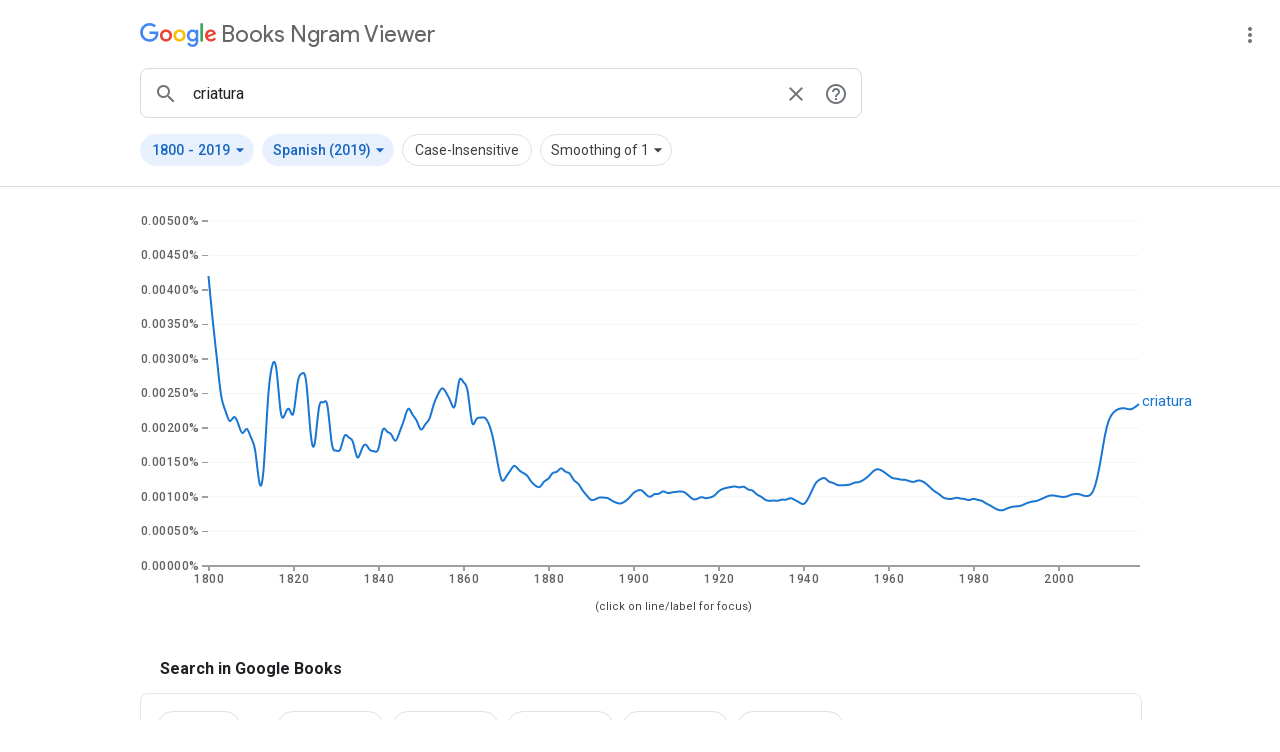

--- FILE ---
content_type: text/html; charset=utf-8
request_url: https://books.google.com/ngrams/graph?content=criatura&year_start=1800&year_end=2019&corpus=32&smoothing=1
body_size: 31240
content:
<!DOCTYPE html>
<html itemscope itemtype="http://schema.org/WebApplication"
      xmlns="http://www.w3.org/1999/xhtml" lang="en">

  <head>
    
    <title>Google Ngram Viewer: criatura</title>
    
    <meta http-equiv="content-type" content="text/html; charset=utf-8">
    <meta content="width=device-width,initial-scale=1.0,minimum-scale=1.0,user-scalable=0" name="viewport">

    <link href="https://fonts.googleapis.com/icon?family=Material+Icons|Roboto+Mono:400|Roboto:400,500,700|Product+Sans:400|Google+Sans:400,500" rel="stylesheet">
    <link rel="stylesheet" href="https://www.google.com/css/google.css">
    <link rel="stylesheet" href="/ngrams/style-responsive.css">

    <script>CLOSURE_NO_DEPS = true;</script>
    <script>const SERVER_MAX_YEAR = 2022</script>
    <script src="/ngrams/ngram-viewer-js.js"></script>

    <meta name="description" content="Google Books Ngram Viewer">
    <meta property="og:type" content="website">
    <meta property="og:title" content="Google Books Ngram Viewer">
    <meta name="twitter:card" content="summary_large_image">
    <meta name="twitter:site" content="@googlebooks">
    <meta name="twitter:title" content="Google Books Ngram Viewer">
    <meta property="twitter:domain" content="books.google.com">
    
    <meta name="twitter:description" content="Google Ngrams: criatura, 1800-2019">
    <meta property="og:description" content="Google Ngrams: criatura, 1800-2019">
    
    
    <meta property="og:url" content="https://books.google.com/ngrams/graph?content=criatura&amp;year_start=1800&amp;year_end=2019&amp;corpus=32&amp;smoothing=1">
    <meta property="twitter:url" content="https://books.google.com/ngrams/graph?content=criatura&amp;year_start=1800&amp;year_end=2019&amp;corpus=32&amp;smoothing=1">
    

     <!-- Global site tag (gtag.js) - Google Analytics -->
    <script async src="https://www.googletagmanager.com/gtag/js?id=UA-18010-10"></script>
    <script>
      var ngrams = ngrams || {};
      window.dataLayer = window.dataLayer || [];
      function gtag(){dataLayer.push(arguments);}
      gtag('js', new Date());

      gtag('config', 'UA-18010-10');  // BookSearch Account
      gtag('config', 'UA-45098938-1');  // NGrams Account
    </script>
  </head>

  <body id="container">
    
    <div id="main-content">
    <div id='header-container'>
      <header id="logo" class="header" title="Google Books Ngram Viewer">
        <a href="/ngrams" aria-label="Google Books Ngram Viewer">
          <span class="google-logo" aria-hidden="true"></span>
          <span class="ngrams-logo" aria-hidden="true">Books Ngram Viewer</span>
        </a>
         
      </header>
      
      <span id="overflow-container">
        <mwc-icon-button id="overflow-menu-button" label="ngrams options"
                         icon="more_vert">
        </mwc-icon-button>

        <mwc-menu id="overflow-menu" activatable quick defaultFocus="FIRST_ITEM">
          <mwc-list-item class="overflow-item" aria-label="Sharing">
            Share
          </mwc-list-item>
          <mwc-list-item class="overflow-item" aria-label="Download raw data">
            Download raw data
          </mwc-list-item>
        </mwc-menu>
      </span>
      
    </div>
    
  


  <script>
  ngrams.loadForm();

  function gtag_event(action, category, label) {
    gtag('event', action, { event_category: category, event_label: label });
  }
</script>

  <input id="share-ngrams-url" type="hidden" value="https://books.google.com/ngrams/graph?content=criatura&amp;year_start=1800&amp;year_end=2019&amp;corpus=32&amp;smoothing=1">
  <input id="share-text" type="hidden" value="Google Ngrams: criatura, 1800-2019">
  <dialog id="share-modal" class="share-container modal bubble-hide"
       aria-modal="true" role="dialog" aria-labelledby="share-title"
       aria-hidden=true>
    <div class="modal-header">
    <span id="share-title" class="modal-header-title">Share</span>
    <mwc-icon-button
      id="close-share"
      class="close-share-container"
      label="close share modal" icon="close" tabindex="0">
    </mwc-icon-button>
    </div>
    <div>
      <a id="embed-chart" class="share-item" tabindex="0" href="#">
        <div class="share-icon-container">
          <mwc-icon class="share-icon" aria-hidden="true">code</mwc-icon>
        </div>
        Embed chart</a>
      <a id="share-facebook" class="share-item" tabindex="0" href="#">
        <div class="share-icon-container">
          <img class="share-icon"
            src="https://www.gstatic.com/kpui/social/fb_32x32.png"
            alt="Facebook" aria-hidden="true">
        </div>
        Facebook
      </a>
      <a id="share-twitter" class="share-item" tabindex="0" href="#">
        <div class="share-icon-container">
          <img class="share-icon"
            src="https://www.gstatic.com/kpui/social/x_32x32.png"
            alt="X" aria-hidden="true">
        </div>
        X
     </a>
    </div>
  </dialog>

  <dialog id="embed-modal" class="share-container modal bubble-hide"
       aria-modal="true" role="dialog"
       aria-hidden="true">
    <div id="embed-header" class="modal-header">
      <span id="embed-title "class="modal-header-title">Embed Chart</span>
        <mwc-icon-button id="close-embed" class="close-share-container toggle"
          label="close embed modal"
          icon="close"
          tabindex="0">
        </mwc-icon-button>
    </div>
    <div id="embed-url">
      <textarea id="share-url-text" autocomplete="off" autocapitalize="none"
        tabindex="0" readonly>
&lt;iframe name=&quot;ngram_chart&quot; src=&quot;https://books.google.com/ngrams/interactive_chart?content=criatura&amp;year_start=1800&amp;year_end=2019&amp;corpus=32&amp;smoothing=1&quot; width=900 height=500 marginwidth=0 marginheight=0 hspace=0 vspace=0 frameborder=0 scrolling=no&gt;&lt;/iframe&gt;
</textarea>
    </div>
    <div id="embed-copy-button">
      <button id="embed-copy" class="pill white-pill" tabindex=0 role="button"
        aria-disabled="false" aria-label="Copy">
        <mwc-icon id="embed-copy-icon">content_copy</mwc-icon>
        Copy
      </button>
    </div>
  </dialog>


    <div id="overlay"></div>
    <input id="default-start-year" type="hidden" value="1800">
    <input id="default-end-year" type="hidden" value="2019">
    <form id="query" action="/ngrams/graph" method="get" name="query"
          onsubmit="gtag_event('search ngram', 'search', 'search submission')">
      <div class="row-column-flex">
        <div id="input-flex" class="field-wrap">

      <div id="search-field">
        <mwc-icon-button icon="search" label="search ngrams" id="search-button"
          class="search-buttons focus-pill" aria-label="search button">
        </mwc-icon-button>
        <input id="ngram-query" type="text"
               name="content"
               label="search"
               size="15"
               autocomplete="off"
               value="criatura"
               placeholder="Search Ngrams"
               maxlength=120
               aria-label="ngrams search box"
               autofocus />
        <mwc-icon-button icon="close" label="clear search" id="close-button"
            aria-label="clear search" class="search-buttons focus-pill">
        </mwc-icon-button>
        <mwc-icon-button id="help-button" label="ngrams help"
                         class="search-buttons focus-pill" icon="help_outline"
                         aria-controls="samples" aria-label='help button'>
        </mwc-icon-button>
        <div class="options">
          <dialog id="samples" class="form-bubble bubble-hide modal"
               aria-modal="true" role="dialog" aria-label="ngrams help"
               aria-hidden="true">
              <span class="sample-name">Part-of-speech tags</span><br/>
              <span class="sample-example">cook_VERB, _DET_ President _PROPN_</span>
              <hr>
              <span class="sample-name">Wildcards</span><br/>
              <span class="sample-example">King of *, best *_NOUN</span>
              <hr>
              <span class="sample-name">Inflections</span><br/>
              <span class="sample-example">shook_INF drive_VERB_INF</span>
              <hr>
              <span class="sample-name">Arithmetic compositions</span><br/>
              <span class="sample-example">(color /(color + colour))</span>
              <hr>
              <span class="sample-name">Corpus selection</span><br/>
              <span class="sample-example">I want:eng_2019, I want:eng_2009</span>
           <div class="sample-links">
            <a href="#" id="help-cancel">
              Close
            </a>
            <a href="/ngrams/info" target="_blank">View All options</a></div>
           </dialog>
      </div>
      </div>
    </div>


</div>
<div id="form-nav">
  <span id="year-button" class="button-container blue-container">
  <button id="year-pill"
          class="blue-pill pill focus-pill noselect drop-down-toggle"
          role="button" type="button" aria-controls="year-select"
          aria-expanded="false">
    <span id="year-start" class="pill-label drop-down-toggle">
      1800
    </span>
    <span class="drop-down-toggle" aria-label="through">-</span>
    <span id="year-end" class="pill-label drop-down-toggle">
      2019
    </span>
    <span class="drop-align drop-down-toggle">
      <mwc-icon class="dropdown-icon drop-down-toggle" aria-hidden="true">
        arrow_drop_down
      </mwc-icon>
    </span>
  </button>
  <dialog id="year-select" class="form-bubble modal bubble-hide"
       aria-modal="true" role="dialog" aria-labelledby="year-select-title"
       aria-hidden="true">
    <p id="year-select-title" class='bubble-header'>Choose years</p>
    <div class="bubble-body">
      <input id="year-start-input"
             class="bubble-input query"
             inputmode="numeric"
             pattern="[0-9]{4}"
             type="text"
             name="year_start"
             size="2"
             placeholder="1800"
             value="1800"
             maxlength=4
             aria-label="start year"
             onclick="gtag_event('start year input clicked', 'search', 'Start Year')"/>
      <span class="year-space">to</span>
      <input id="year-end-input"
             class="bubble-input query"
             type="text"
             inputmode="numeric"
             pattern="[0-9]{4}"
             name="year_end"
             size="2"
             placeholder="2019"
             value="2019"
             maxlength=4
             aria-label="end year"
             onclick="gtag_event('end year input clicked', 'search', 'End Year')"/>
      </div>
      <div id="year-feedback">
        <span id="year-feedback-message" aria-live="assertive"></span>
      </div>
   <div class="bubble-operations">
      <a href="#" id="cancel-years" class="bubble-control"
        aria-label="cancel year selection">
        Cancel
      </a>
      <a href="#" id="apply-years" class="bubble-control"
        aria-label="apply year selection">
        Apply
      </a>
   </div>
  </dialog>
  </span>
 <span id="corpus-button" class="button-container blue-container">
  <button id="corpus-pill"
          class="blue-pill pill focus-pill noselect drop-down-toggle"
          role="button" type="button" aria-controls="corpus-select"
          aria-expanded="false"
   onclick="gtag_event('corpus pulldown clicked', 'search', 'corpus pulldown')" >
  <span id="current-corpus" class="pill-label drop-down-toggle">
    Spanish
            
             (2019)
    </span>
    <span class="drop-align drop-down-toggle">
      <mwc-icon class="dropdown-icon drop-down-toggle" aria-hidden="true">
        arrow_drop_down
      </mwc-icon>
    </span>
  </button>
  <dialog id="corpus-select" class="form-bubble modal bubble-hide"
       aria-modal="true" role="dialog" aria-labelledby="corpus-select-title"
       aria-hidden="true" aria-hidden="true">
    <p id="corpus-select-title" class='bubble-header'>Choose corpus</p>
    <div class="bubble-body bubble-corpus">
      <mwc-list id="corpus-list" activatable rootTabbable wrapFocus>
        <mwc-list-item hasMeta
                           
                          value="en"><mwc-icon class="mobile-check-lang" slot="meta" aria-hidden="true">check</mwc-icon><span>English</span><span slot="secondary"></span></mwc-list-item><li divider role="separator" class="mobile-only" aria-hidden="true"></li><mwc-list-item hasMeta
                           
                          value="en-US"><mwc-icon class="mobile-check-lang" slot="meta" aria-hidden="true">check</mwc-icon><span>American English</span><span slot="secondary"></span></mwc-list-item><li divider role="separator" class="mobile-only" aria-hidden="true"></li><mwc-list-item hasMeta
                           
                          value="en-GB"><mwc-icon class="mobile-check-lang" slot="meta" aria-hidden="true">check</mwc-icon><span>British English</span><span slot="secondary"></span></mwc-list-item><li divider role="separator" class="mobile-only" aria-hidden="true"></li><mwc-list-item hasMeta
                           
                          value="zh"><mwc-icon class="mobile-check-lang" slot="meta" aria-hidden="true">check</mwc-icon><span>Chinese</span><span slot="secondary"></span></mwc-list-item><li divider role="separator" class="mobile-only" aria-hidden="true"></li><mwc-list-item hasMeta
                           
                          value="en-fiction"><mwc-icon class="mobile-check-lang" slot="meta" aria-hidden="true">check</mwc-icon><span>English Fiction</span><span slot="secondary"></span></mwc-list-item><li divider role="separator" class="mobile-only" aria-hidden="true"></li><mwc-list-item hasMeta
                           
                          value="fr"><mwc-icon class="mobile-check-lang" slot="meta" aria-hidden="true">check</mwc-icon><span>French</span><span slot="secondary"></span></mwc-list-item><li divider role="separator" class="mobile-only" aria-hidden="true"></li><mwc-list-item hasMeta
                           
                          value="de"><mwc-icon class="mobile-check-lang" slot="meta" aria-hidden="true">check</mwc-icon><span>German</span><span slot="secondary"></span></mwc-list-item><li divider role="separator" class="mobile-only" aria-hidden="true"></li><mwc-list-item hasMeta
                           
                          value="iw"><mwc-icon class="mobile-check-lang" slot="meta" aria-hidden="true">check</mwc-icon><span>Hebrew</span><span slot="secondary"></span></mwc-list-item><li divider role="separator" class="mobile-only" aria-hidden="true"></li><mwc-list-item hasMeta
                           
                          value="it"><mwc-icon class="mobile-check-lang" slot="meta" aria-hidden="true">check</mwc-icon><span>Italian</span><span slot="secondary"></span></mwc-list-item><li divider role="separator" class="mobile-only" aria-hidden="true"></li><mwc-list-item hasMeta
                           
                          value="ru"><mwc-icon class="mobile-check-lang" slot="meta" aria-hidden="true">check</mwc-icon><span>Russian</span><span slot="secondary"></span></mwc-list-item><li divider role="separator" class="mobile-only" aria-hidden="true"></li><mwc-list-item hasMeta
                           
                          value="es"><mwc-icon class="mobile-check-lang" slot="meta" aria-hidden="true">check</mwc-icon><span>Spanish</span><span slot="secondary"></span></mwc-list-item><li divider role="separator" class="mobile-only" aria-hidden="true"></li><mwc-list-item selected
                           activated
                           hasMeta
                           
                             twoline
                           
                           value="es-2019" ><mwc-icon id="first-checked-lang" slot="meta" aria-hidden="true">check</mwc-icon><span>Spanish</span><span slot="secondary">2019</span></mwc-list-item><li divider role="separator" class="mobile-only" aria-hidden="true"></li>
      </mwc-list>
    </div>
  </dialog>
 </span>

 <span id="case-button" class="button-container white-container">
 <button id="case-pill"
         class="pill focus-pill noselect
         white-pill "
         role="button" type="button" aria-label="case sensitivity">
  Case-Insensitive
 </button>
 </span>

 <input id="case" type="checkbox" class="check-hidden" name="case_insensitive" aria-hidden="true"
    >

 <span id="smoothing-button" class="button-container white-container">
 <button id="smoothing-pill"
         class="pill focus-pill white-pill noselect drop-down-toggle"
         role="button" type="button" aria-controls="smoothing-select"
         aria-expanded="false"
   onclick="gtag_event('smoothing pulldown clicked', 'search', 'smoothing pulldown')">
  <span id="current-smoothing" class="pill-label drop-down-toggle">
    
      Smoothing of 1
    
  </span>
  <span class="drop-align drop-down-toggle">
      <mwc-icon class="dropdown-icon drop-down-toggle" aria-hidden="true">
        arrow_drop_down
      </mwc-icon>
  </span>
  </button>
  <dialog id="smoothing-select" class="form-bubble modal bubble-hide"
       aria-modal="true" role="dialog" aria-labelledby="smoothing-select-title">
    <p id="smoothing-select-title" class='bubble-header'>Choose Smoothing</p>
    <div class="bubble-body bubble-corpus">
      <mwc-list id="smoothing-list" activatable rootTabbable wrapFocus><mwc-list-item hasMeta value="0"><mwc-icon class="mobile-check-smoothing" slot="meta" aria-hidden="true">check</mwc-icon>
          0
            </mwc-list-item><li divider role="separator" class="mobile-only" aria-hidden="true"></li><mwc-list-item selected
                           activated
                           hasMeta
                           value="1"><mwc-icon id="first-checked-smoothing" slot="meta" aria-hidden="true">check</mwc-icon>
          1
            </mwc-list-item><li divider role="separator" class="mobile-only" aria-hidden="true"></li><mwc-list-item hasMeta value="2"><mwc-icon class="mobile-check-smoothing" slot="meta" aria-hidden="true">check</mwc-icon>
          2
            </mwc-list-item><li divider role="separator" class="mobile-only" aria-hidden="true"></li><mwc-list-item hasMeta value="3"><mwc-icon class="mobile-check-smoothing" slot="meta" aria-hidden="true">check</mwc-icon>
          3
            </mwc-list-item><li divider role="separator" class="mobile-only" aria-hidden="true"></li><mwc-list-item hasMeta value="4"><mwc-icon class="mobile-check-smoothing" slot="meta" aria-hidden="true">check</mwc-icon>
          4
            </mwc-list-item><li divider role="separator" class="mobile-only" aria-hidden="true"></li><mwc-list-item hasMeta value="5"><mwc-icon class="mobile-check-smoothing" slot="meta" aria-hidden="true">check</mwc-icon>
          5
            </mwc-list-item><li divider role="separator" class="mobile-only" aria-hidden="true"></li><mwc-list-item hasMeta value="6"><mwc-icon class="mobile-check-smoothing" slot="meta" aria-hidden="true">check</mwc-icon>
          6
            </mwc-list-item><li divider role="separator" class="mobile-only" aria-hidden="true"></li><mwc-list-item hasMeta value="7"><mwc-icon class="mobile-check-smoothing" slot="meta" aria-hidden="true">check</mwc-icon>
          7
            </mwc-list-item><li divider role="separator" class="mobile-only" aria-hidden="true"></li><mwc-list-item hasMeta value="8"><mwc-icon class="mobile-check-smoothing" slot="meta" aria-hidden="true">check</mwc-icon>
          8
            </mwc-list-item><li divider role="separator" class="mobile-only" aria-hidden="true"></li><mwc-list-item hasMeta value="9"><mwc-icon class="mobile-check-smoothing" slot="meta" aria-hidden="true">check</mwc-icon>
          9
            </mwc-list-item><li divider role="separator" class="mobile-only" aria-hidden="true"></li><mwc-list-item hasMeta value="10"><mwc-icon class="mobile-check-smoothing" slot="meta" aria-hidden="true">check</mwc-icon>
          10
            </mwc-list-item><li divider role="separator" class="mobile-only" aria-hidden="true"></li><mwc-list-item hasMeta value="20"><mwc-icon class="mobile-check-smoothing" slot="meta" aria-hidden="true">check</mwc-icon>
          20
            </mwc-list-item><li divider role="separator" class="mobile-only" aria-hidden="true"></li><mwc-list-item hasMeta value="30"><mwc-icon class="mobile-check-smoothing" slot="meta" aria-hidden="true">check</mwc-icon>
          30
            </mwc-list-item><li divider role="separator" class="mobile-only" aria-hidden="true"></li><mwc-list-item hasMeta value="40"><mwc-icon class="mobile-check-smoothing" slot="meta" aria-hidden="true">check</mwc-icon>
          40
            </mwc-list-item><li divider role="separator" class="mobile-only" aria-hidden="true"></li><mwc-list-item hasMeta value="50"><mwc-icon class="mobile-check-smoothing" slot="meta" aria-hidden="true">check</mwc-icon>
          50
            </mwc-list-item><li divider role="separator" class="mobile-only" aria-hidden="true"></li></mwc-list>
    </div>
  </dialog>
 </span>
</div>
    <select id="form-corpus" name="corpus" class="hidden-form-field">
       <option value="es-2019" selected ></option>
    </select>
    <select id="form-smoothing" name="smoothing" class="hidden-form-field">
      <option value="1" selected> </option>
    </select>
    <input type="submit" id="hidden-submit" tabindex="-1">
</form>
<hr id="divider" role="separator" aria-hidden="true">
<mwc-linear-progress id="linear-progress" indeterminate></mwc-linear-progress>






<div style="clear:both"></div>
<div id="ngrams-warnings" class="ngrams_chart_section">


    
   
</div> 


<div id="chart-parent" class="chart-parent">
  <div id="chart" class="chart-container"></div>
</div>
<script id="ngrams-data" type="application/json">[{"ngram": "criatura", "parent": "", "type": "NGRAM", "timeseries": [4.1936684283427894e-05, 3.526062755554449e-05, 2.9982792208708513e-05, 2.3666397585960414e-05, 2.2570407963939942e-05, 2.022734042839147e-05, 2.2013462512404658e-05, 2.0667954534777284e-05, 1.844131960145508e-05, 2.0502566258073784e-05, 1.8249063032271806e-05, 1.771551402877473e-05, 1.0382428627053741e-05, 1.2320762228531143e-05, 2.558892720117001e-05, 2.9521605332168594e-05, 3.001313992475237e-05, 2.0411413364248194e-05, 2.190572589218694e-05, 2.3406078980769962e-05, 2.0312949345679954e-05, 2.7827116961513337e-05, 2.76560664739615e-05, 2.8426572801739287e-05, 1.8054789810169798e-05, 1.586379282040677e-05, 2.456398397043813e-05, 2.3074969855467014e-05, 2.4837778558624752e-05, 1.6198121556953993e-05, 1.6885268754170586e-05, 1.609199292336901e-05, 1.952152706508059e-05, 1.830268805254794e-05, 1.856802100519417e-05, 1.4659885891887825e-05, 1.693679041636642e-05, 1.7903387439825263e-05, 1.6440440049336758e-05, 1.6675597180437762e-05, 1.607196130256246e-05, 2.060775720262124e-05, 1.9124532021426905e-05, 1.9355883826695692e-05, 1.7363912775181234e-05, 1.95114274295823e-05, 2.0827664532892715e-05, 2.340480447552788e-05, 2.164548095606733e-05, 2.125662892164352e-05, 1.9044290335538488e-05, 2.0658072268512722e-05, 2.0832464845928673e-05, 2.356787566289616e-05, 2.4767949677576933e-05, 2.6060308906987e-05, 2.4951975016544264e-05, 2.3883447283878922e-05, 2.1770384288781013e-05, 2.8078769294855494e-05, 2.620675331854727e-05, 2.6486097340239212e-05, 1.9171578363360215e-05, 2.1595051900173228e-05, 2.1319944911131945e-05, 2.1593121952416066e-05, 2.0665015351066057e-05, 1.8528537718035903e-05, 1.5052662699114686e-05, 1.1582813992087418e-05, 1.289173390735717e-05, 1.3641225147390893e-05, 1.4792133697483223e-05, 1.3768560468937116e-05, 1.3386074594260814e-05, 1.3153837547482302e-05, 1.1985795936197974e-05, 1.153040739154676e-05, 1.1091932416699516e-05, 1.2366429776496565e-05, 1.2355180539695235e-05, 1.3631294981072036e-05, 1.3353573194763158e-05, 1.4413859389605932e-05, 1.337466892437078e-05, 1.3593597941508051e-05, 1.2101015878821878e-05, 1.2044712093484122e-05, 1.080302839303234e-05, 1.0195192165459352e-05, 9.31982534287575e-06, 9.532801110860115e-06, 9.917341837232621e-06, 9.79926001794714e-06, 9.814864521710357e-06, 9.329669713527741e-06, 9.059476724360138e-06, 8.874314820180492e-06, 9.246925098220041e-06, 9.734582211725259e-06, 1.0555493039040206e-05, 1.088358324826307e-05, 1.0994727441963429e-05, 1.020186573441606e-05, 9.75411755158954e-06, 1.0504730804920351e-05, 1.0203951812097026e-05, 1.0935998034256045e-05, 1.0363844921812415e-05, 1.060541004941721e-05, 1.0626546099956613e-05, 1.0753989651372345e-05, 1.0659885750404404e-05, 1.014156896417262e-05, 9.491452450068513e-06, 9.577294198000649e-06, 1.0026168032103063e-05, 9.640707806587065e-06, 9.851521099335514e-06, 9.977108068900028e-06, 1.0775805094453972e-05, 1.1090442967542913e-05, 1.1258343874942511e-05, 1.13503171329891e-05, 1.1505422662594356e-05, 1.1175514070297746e-05, 1.1593364130627984e-05, 1.0852125039188346e-05, 1.1010484437671645e-05, 1.0202918929280713e-05, 1.0039624006215794e-05, 9.459671370374659e-06, 9.290977383595115e-06, 9.442799940491872e-06, 9.300283636548556e-06, 9.602769144597309e-06, 9.433322096204696e-06, 9.885783280575803e-06, 9.452647342792867e-06, 9.189634511130862e-06, 8.659472162738288e-06, 9.48220228262168e-06, 1.077885705550822e-05, 1.2171729091884723e-05, 1.2458296623663045e-05, 1.2850718424791316e-05, 1.2011122635158245e-05, 1.2031734210419623e-05, 1.1569417741460105e-05, 1.160521757507619e-05, 1.1633327024658987e-05, 1.1653716683213133e-05, 1.2056549167027697e-05, 1.1985920233807216e-05, 1.2323075679887552e-05, 1.2717850040644407e-05, 1.3376024980971124e-05, 1.3968699628700657e-05, 1.3918644981458783e-05, 1.3532282234033724e-05, 1.3048715421367282e-05, 1.2577346448476115e-05, 1.259094763857623e-05, 1.2380444180356184e-05, 1.2436744934044933e-05, 1.2185139288097465e-05, 1.2010690322010001e-05, 1.239578068634728e-05, 1.221503377261494e-05, 1.182080632133875e-05, 1.1179902685398702e-05, 1.0653330718923826e-05, 1.0354342824333193e-05, 9.707458957564086e-06, 9.646063214556003e-06, 9.574315906017242e-06, 9.890042747429106e-06, 9.63471393333748e-06, 9.675007277110126e-06, 9.321960533270612e-06, 9.752064215717837e-06, 9.442260003803918e-06, 9.445313480682671e-06, 8.938698556448799e-06, 8.69363824070509e-06, 8.279506194715699e-06, 7.98251069985175e-06, 7.939205412791731e-06, 8.282510862045456e-06, 8.486168553645257e-06, 8.55690116926174e-06, 8.555463864468038e-06, 8.866378872577721e-06, 9.111139964564549e-06, 9.276053788198624e-06, 9.319632833163874e-06, 9.613760084903333e-06, 9.886131313881682e-06, 1.0167143955186475e-05, 1.013583854122165e-05, 9.994934165054778e-06, 9.90156119466216e-06, 9.933170076692477e-06, 1.0262725178714996e-05, 1.0355004330146281e-05, 1.0342868032845823e-05, 1.006417429986565e-05, 9.99240698244345e-06, 1.0293173545505852e-05, 1.2104834240744822e-05, 1.5195796549960505e-05, 1.916199319869823e-05, 2.1392774821530718e-05, 2.223417808030111e-05, 2.2649544310600806e-05, 2.2795465459542658e-05, 2.273964188740744e-05, 2.2513704000933405e-05, 2.2881820162486594e-05, 2.338877038710052e-05]}]</script>
<script>
  var ngrams = ngrams || {};
  ngrams.data = JSON.parse(document.getElementById('ngrams-data').textContent);
  if (ngrams.data.length > 0) {
    ngrams.drawD3Chart(ngrams.data, 1800, 2019, 1.0, "main", "#chart");
    ngrams.resizeHandler(ngrams.data, 1800, 2019, 1.0, "main");
  };

</script>



 
 

 
<div id="book-results">
  <h4 class="search-in">Search in Google Books</h4>
  <br>

<div class="books-table-overflow">
  <div id="books-table">
  <div class="books-table-body">
     
      <div class="book-row">
          <a href='http://www.google.com/search?q="criatura"&tbm=bks&lr=lang_es'
            target="_blank"
            aria-label="Search Google Books for criatura">
        <div class="book-cell">
            <span class="pill white-pill book-pill book-term noselect">
              criatura
            </span>
          <i class="material-icons noselect mwc-icon" aria-hidden="true">chevron_right</i>
        </div>
          </a>
        
            <a href='http://www.google.com/search?q="criatura"&tbm=bks&tbs=cdr:1,cd_min:1800,cd_max:1814&lr=lang_es'
               target="_blank"
               aria-label="Google Books criatura 1800 to 1814">
          <div class="book-cell">
            <span class="pill white-pill book-pill noselect">
              
                1800 - 1814
              
              </span>
          </div>
            </a>
       
            <a href='http://www.google.com/search?q="criatura"&tbm=bks&tbs=cdr:1,cd_min:1815,cd_max:1827&lr=lang_es'
               target="_blank"
               aria-label="Google Books criatura 1815 to 1827">
          <div class="book-cell">
            <span class="pill white-pill book-pill noselect">
              
                1815 - 1827
              
              </span>
          </div>
            </a>
       
            <a href='http://www.google.com/search?q="criatura"&tbm=bks&tbs=cdr:1,cd_min:1828,cd_max:1908&lr=lang_es'
               target="_blank"
               aria-label="Google Books criatura 1828 to 1908">
          <div class="book-cell">
            <span class="pill white-pill book-pill noselect">
              
                1828 - 1908
              
              </span>
          </div>
            </a>
       
            <a href='http://www.google.com/search?q="criatura"&tbm=bks&tbs=cdr:1,cd_min:1909,cd_max:2000&lr=lang_es'
               target="_blank"
               aria-label="Google Books criatura 1909 to 2000">
          <div class="book-cell">
            <span class="pill white-pill book-pill noselect">
              
                1909 - 2000
              
              </span>
          </div>
            </a>
       
            <a href='http://www.google.com/search?q="criatura"&tbm=bks&tbs=cdr:1,cd_min:2001,cd_max:2019&lr=lang_es'
               target="_blank"
               aria-label="Google Books criatura 2001 to 2019">
          <div class="book-cell">
            <span class="pill white-pill book-pill noselect">
              
                2001 - 2019
              
              </span>
          </div>
            </a>
       
      <div class="book-cell book-lang-cell">
        <p>Spanish</p>
      </div>
      </div>
    
    </div>
  </div>
</div>
    <p>
      
  </div>
  <br>
 



    <br>
    </div>
    <footer id="about">
      <span class="footer-left">
        <a href="/ngrams/info">About Ngram Viewer</a>
        <a href="http://www.google.com/intl/en/googlebooks/about.html">
          About Google Books
        </a>
      </span>
      <span class="footer-right">
      <a href="http://www.google.com/about.html">About Google</a>
        <a href="http://www.google.com/intl/en/policies/">Privacy &amp; Terms</a>
      </span>
    </div>
    </footer>
    
    <script src="//www.google.com/js/gweb/analytics/autotrack.js"></script>
    <script>
        new gweb.analytics.AutoTrack({
          profile: 'UA-18010-10',
          trackQueryParams: true
        });

        new gweb.analytics.AutoTrack({
          profile: 'UA-45098938-1',
          trackQueryParams: true,
          tracker: 'second'
        });
    </script>
  </body>
</html>


--- FILE ---
content_type: text/css
request_url: https://books.google.com/ngrams/style-responsive.css
body_size: 26968
content:
body{font-family:Roboto,Arial,sans-serif;height:100%;margin-bottom:0;margin-top:0;min-height:100%}html{height:100%}.chart-container{display:-webkit-inline-box;display:-webkit-inline-flex;display:-moz-inline-box;display:-ms-inline-flexbox;display:inline-flex}.container-column{-webkit-box-orient:vertical;-webkit-box-direction:normal;-webkit-flex-direction:column;-moz-box-orient:vertical;-moz-box-direction:normal;-ms-flex-direction:column;flex-direction:column}.chart{overflow:visible}.chart-parent{display:-webkit-inline-box;display:-webkit-inline-flex;display:-moz-inline-box;display:-ms-inline-flexbox;display:inline-flex;-webkit-box-orient:vertical;-webkit-box-direction:normal;-webkit-flex-direction:column;-moz-box-orient:vertical;-moz-box-direction:normal;-ms-flex-direction:column;flex-direction:column}.announcement-text{background:#f9edbe;border:1px solid #f0c36d;font-size:12px;line-height:29px;margin:0 12px;text-align:center}#main-content{margin-bottom:-38px;min-height:100%}#main-content:after{content:"";display:block}#about{background:#f2f2f2;border-top:1px solid #e4e4e4;bottom:0;font-family:Roboto,Arial,sans-serif;font-weight:400;left:0;line-height:35px;margin-left:-10px;margin-right:-10px;overflow:hidden;right:0;text-align:center}#about a:first-child{margin-left:0}#about a{color:#666;display:inline-block;margin-left:27px;white-space:nowrap}#about,#main-content:after{height:37px}.footer-left{float:left;margin:0 30px;white-space:nowrap}.footer-right{float:right;margin:0 30px;white-space:nowrap}.header{display:inline-block;margin-bottom:10px;margin-left:130px;margin-top:22px;padding-bottom:5px;vertical-align:middle}.header a{outline:none;text-decoration:none}#overlay{background-color:rgba(32,33,36,.6);display:none;height:100%;left:0;position:fixed;top:0;width:100%;z-index:20}.google-logo{content:url(https://www.gstatic.com/images/branding/googlelogo/svg/googlelogo_clr_74x24px.svg);display:inline-block;height:25px;vertical-align:middle;width:77px}.ngrams-logo{color:#666;display:inline-block;font-family:Product Sans,Arial,sans-serif;font-size:23px;line-height:26px;padding-left:1px;position:relative;text-rendering:optimizeLegibility;-webkit-font-smoothing:antialiased;top:-.8px;vertical-align:middle}#overflow-container{float:right;margin-left:auto;margin-top:15px;position:relative}#overflow-menu-button{color:#70757a}#overflow-menu{display:-webkit-box;display:-webkit-flex;display:-moz-box;display:-ms-flexbox;display:flex;-webkit-box-orient:vertical;-webkit-box-direction:normal;-webkit-flex-direction:column;-moz-box-orient:vertical;-moz-box-direction:normal;-ms-flex-direction:column;flex-direction:column;color:#3c4043;height:90px;-webkit-box-pack:justify;-webkit-justify-content:space-between;-moz-box-pack:justify;-ms-flex-pack:justify;justify-content:space-between;left:23px;padding:6px 0 0;position:absolute;top:40px}#overflow-menu a{color:#3c4043;padding-top:8px;text-decoration:none}#open-share{visibility:hidden}.overflow-item{height:20px;padding-bottom:8px;padding-top:8px}#open-share{cursor:pointer}.chart-legend-table{border-collapse:separate;border-spacing:0;border:1px solid #e5e5e5;border-radius:8px;color:#70757a;display:table;font-size:13px;line-height:normal;margin-bottom:20px;margin-right:auto;table-layout:fixed;white-space:nowrap;width:99%}.legend tbody{border-color:inherit;display:table-row-group;vertical-align:middle}.legend tr{border-bottom:1px solid #e5e5e5;display:table-row;vertical-align:inherit;border-color:inherit}.legend tr:last-child td{border-bottom:0}.legend td{border-bottom:1px solid #e5e5e5;padding-bottom:10px;padding-top:10px;overflow-x:auto}.legend-row-dot{width:23px;margin-right:0}.legend-row-ngram{overflow-y:hidden;margin-left:10px;text-align:left;text-overflow:ellipsis;white-space:pre-wrap;width:40%}.legend-row-frequency{width:35%;white-space:nowrap;text-align:right}.legend-circle{border-radius:50%;height:8px;margin-left:10px;width:8px}.legend-ngram{font-size:16px}.legend-frequency{font-size:14px;margin-right:16px}.legend-tooltip{background-color:#fff;border-radius:4px;box-shadow:0 1px 3px rgba(0,0,0,.2),0 1px 1px rgba(0,0,0,.14);color:rgba(0,0,0,.87);font-size:12px;font-weight:400;height:28px;line-height:28px;margin-bottom:-5px;margin-left:-11px;margin-top:10px;padding-left:8px;padding-right:9px;width:25px}.year-scrub{height:20px;width:100%}.row-column-flex{display:-webkit-box;display:-webkit-flex;display:-moz-box;display:-ms-flexbox;display:flex;-webkit-box-align:center;-webkit-align-items:center;-moz-box-align:center;-ms-flex-align:center;align-items:center;-webkit-box-pack:left;-webkit-justify-content:left;-moz-box-pack:left;-ms-flex-pack:left;justify-content:left;margin-left:20px}.row-column-flex label{white-space:nowrap}.input-qm-checkbox{display:inline-block;margin-left:-11px;margin-right:7px;white-space:nowrap;width:140px}#query{color:#70757a;font-family:Roboto,Arial,sans-serif;font-weight:500;margin:5px 0 0 110px}.smoothing{width:50px}#social-media-section{-webkit-box-pack:center;-webkit-justify-content:center;-moz-box-pack:center;-ms-flex-pack:center;justify-content:center}.custom-tweet-button{margin-right:10px}.ngrams_chart_section{margin-left:auto;margin-right:auto}center#datasets-announcement{font-family:Roboto,Arial,sans-serif;font-weight:400;padding:30px 0 10px}#warning-area{border-radius:8px;border:1px solid #dfe1e5;margin-left:130px;padding:16px;padding-bottom:2px;width:1000px}#warning-area:last-child{padding-bottom:0}#warnings{margin:12px;line-height:29px;font-size:12px}.warning{display:-webkit-box;display:-webkit-flex;display:-moz-box;display:-ms-flexbox;display:flex;-webkit-box-align:center;-webkit-align-items:center;-moz-box-align:center;-ms-flex-align:center;align-items:center;color:#5f6368;font-size:14px;padding-bottom:14px}svg.chart.main{display:block}.area{fill:url(#area-gradient);stroke-width:5px}.label{fill:#444;font-family:Roboto,Arial,sans-serif;font-weight:400;font-size:15px}.axis text{fill:rgba(0,0,0,.62);font-family:Roboto,Arial,sans-serif;font-size:12px;font-weight:500;letter-spacing:.5px}.axis line,.axis path{fill:none;shape-rendering:crispEdges;stroke-width:1.5px;stroke:#9e9e9e}.tips{fill:#444;font-family:Roboto,Arial,sans-serif;font-size:11px}.grid .tick{opacity:.3;stroke:#f7f7f7}.grid line{opacity:.7;stroke:#ccc}.grid path{stroke-width:0}path.invisible{fill:none;stroke:transparent;stroke-width:8px}.line{fill:none;stroke-width:2px;-webkit-transition:opacity .3s;transition:opacity .3s}.tooltip_rect{fill:#fff;rx:6;shape-rendering:crispEdges}* html a:hover{background:transparent}.info_warning{background-color:#fcc;border-left:6px solid #a03;padding:6px 8px 6px 10px;width:60%}input.query{-webkit-appearance:none;-webkit-rtl-ordering:logical;-webkit-tap-highlight-color:rgba(0,0,0,0);-webkit-user-select:text;-moz-user-select:text;-ms-user-select:text;user-select:text;-webkit-writing-mode:horizontal-tb;background-color:#fff;border-bottom:1px solid #d9d9d9;border-image-repeat:stretch;border-image-slice:100%;border-image-source:none;border-image-width:1;border-left:1px solid #d9d9d9;border-right:1px solid #d9d9d9;border-top:1px solid silver;border-radius:1px;-moz-box-sizing:border-box;box-sizing:border-box;color:#000;cursor:auto;display:inline-block;font-family:Roboto,Arial,sans-serif;font-size:13px;font-style:normal;font-weight:400;height:29px;letter-spacing:normal;line-height:27px;list-style:none outside none;padding-bottom:1px;padding-left:8px;padding-top:1px;text-align:start;vertical-align:middle;-webkit-writing-mode:lr-tb;-ms-writing-mode:lr-tb;writing-mode:lr-tb;z-index:9}input.query.hover,input.query:hover{border:1px solid #b9b9b9;border-top:1px solid #a0a0a0;box-shadow:inset 0 1px 2px rgba(0,0,0,.1)}input.query.focus,input.query:focus{border:1px solid #4d90fe;box-shadow:inset 0 1px 2px rgba(0,0,0,.3);outline:none}input.query,select{background:#fff;border:1px solid #d9d9d9;border-radius:4px;-moz-box-sizing:border-box;box-sizing:border-box;color:#70757a;font-family:Roboto,Arial,sans-serif;font-size:16px;font-weight:500;height:48px;margin:5px 1px}select{cursor:pointer;text-indent:4px}.options{display:inline-block;left:-35px;position:relative;top:10px}.noselect{-webkit-tap-highlight-color:rgba(255,255,255,0);-webkit-touch-callout:none;-webkit-user-select:none;-moz-user-select:none;-ms-user-select:none;user-select:none}.bubble{border-radius:4px;background:#fff;box-shadow:0 4px 8px 0 rgba(0,0,0,.2);display:inline-block;outline:1px solid transparent;padding:10px;position:absolute;top:30px;width:264px;z-index:15}.bubble p{color:#666}.bubble a{display:inline-block;padding:0 10px;word-wrap:normal}.bubble#share-url{left:0;position:relative;top:10px}#samples{display:block;height:430px;left:-230px;padding:16px;position:absolute;top:48px;width:232px}#samples a{color:#1a73e8;display:inline-block;font-family:Google Sans,Arial,sans-serif;font-weight:500;font-size:16px;padding:0 10px;text-decoration:none;word-wrap:normal}#samples hr{margin-bottom:16px;margin-top:16px}.sample-links{padding-top:36px;text-align:right}.sample-name{color:#3c4043;font-family:Google Sans,Arial,sans-serif;font-weight:500;font-size:16px;line-height:24px}.sample-example{color:#80868b;font-family:Roboto,Arial,sans-serif;font-size:14px;font-weight:400;line-height:20px;padding-top:8px}@media (max-width:640px){h4.search-in{margin-left:20px}.axis text{font-size:11px}}table.about{width:60%}.about td{word-wrap:break-word;white-space:normal}.about-text{width:60%}.about-row-name{text-align:center}@media (min-device-width:768px) and (max-device-width:1024px),only screen and (max-width:640px){table.about,table.about tbody,table.about td,table.about th,table.about thead,table.about tr{display:block;width:95%}table.about thead tr{position:absolute;top:-9999px;left:-9999px}table.about tr{border:1px solid #ccc}table.about td{border:none;border-bottom:1px solid #eee;position:relative}.about-text{width:90%}.info_warning{width:90%}}#search-field{height:48px;width:720px;display:-webkit-box;display:-webkit-flex;display:-moz-box;display:-ms-flexbox;display:flex;border:1px solid #d9d9d9;border-radius:8px}#ngram-query{-webkit-appearance:none;-webkit-rtl-ordering:logical;-webkit-tap-highlight-color:rgba(0,0,0,0);-webkit-user-select:text;-moz-user-select:text;-ms-user-select:text;user-select:text;-webkit-writing-mode:horizontal-tb;background-color:#fff;border-radius:8px;border:0;color:rgba(0,0,0,.871);font-family:Roboto,Arial,sans-serif;font-size:16px;font-weight:400;letter-spacing:normal;line-height:27px;list-style:none outside none;outline:none;padding-left:2px;text-align:start;vertical-align:middle;width:100%;-webkit-writing-mode:lr-tb;-ms-writing-mode:lr-tb;writing-mode:lr-tb}input:-webkit-autofill,input:-webkit-autofill:active,input:-webkit-autofill:focus,input:-webkit-autofill:hover{box-shadow:inset 0 0 0 30px #fff}#search-field:hover{border:1px solid #b9b9b9}#search-field:focus{outline:none}#close-button{padding-right:0}#help-button{padding-left:0}.share-container{background:#fff;border:0;border-radius:4px;bottom:0;box-shadow:0 2px 6px 2px rgba(60,64,67,.15);color:#030303;cursor:auto;font-size:16px;height:175px;left:0;margin:auto;padding:16px;position:absolute;right:0;top:0;width:267px;z-index:110}.share-container a{color:#222;text-decoration:none}.modal-header{-webkit-box-align:center;-webkit-align-items:center;-moz-box-align:center;-ms-flex-align:center;align-items:center;display:-webkit-inline-box;display:-webkit-inline-flex;display:-moz-inline-box;display:-ms-inline-flexbox;display:inline-flex;height:24px;padding-bottom:10px;width:100%}.modal-header-title{font-family:Google Sans,Arial,sans-serif;font-weight:500;font-size:16px;white-space:nowrap}.close-share-container{border:none;color:rgba(0,0,0,.54);cursor:pointer;fill:rgba(0,0,0,.54);margin-left:auto;outline:none}#embed-modal{padding:24px;width:232px;height:224px}#embed-copy-button{margin-left:0;margin-top:8px}#embed-copy-icon{color:#1a73e8;vertical-align:middle;--mdc-icon-size:24px}#embed-copy{color:#606060;cursor:pointer;font-size:14px;line-height:36px;margin-left:0;width:90px}#close-embed{margin-left:106px}#embed-url{display:inline-block;max-height:inherit}#embed-url textarea{border:1px solid #dfe1e5;border-radius:8px;color:#202124;font-family:Roboto Mono,monospace;font-size:14px;height:130px;outline:none;resize:none;scrollbar-width:none;-ms-overflow-style:none;width:226px}.share-icon-container{display:inline-block;vertical-align:bottom;margin-right:24px}.share-icon{height:24px;width:24px;vertical-align:middle}.share-item{color:rgba(0,0,0,.87);cursor:pointer;display:block;font-size:14px;font-weight:400;line-height:24px;padding:12px 0}.embed-link-fill{background:#9e9e9e}.twitter-blue-fill{background:#1da1f2}.icon-text{font-size:14px;padding-top:10px;white-space:nowrap}.fb-blue-fill{background:#3b5998}.icon-fill{fill:#fff;height:42px}.mwc-icon-fill{color:#fff;--mdc-icon-size:40px}#year-pill{margin-left:0}#year-select{height:168px;padding:16px 16px 0}#year-feedback{color:#d32f2f;font-size:14px;font-weight:400;height:25px;margin-left:2px;margin-top:8px;visibility:hidden}#corpus-select,#smoothing-select{display:-webkit-box;display:-webkit-flex;display:-moz-box;display:-ms-flexbox;display:flex;height:355px;padding:16px 0 0}li.mobile-only{display:none}#corpus-select .bubble-header,#smoothing-select .bubble-header{padding-left:16px}.form-bubble{display:-webkit-box;display:-webkit-flex;display:-moz-box;display:-ms-flexbox;display:flex;-webkit-box-orient:vertical;-webkit-box-direction:normal;-webkit-flex-direction:column;-moz-box-orient:vertical;-moz-box-direction:normal;-ms-flex-direction:column;flex-direction:column;background:#fff;border:0;border-radius:4px;box-shadow:0 2px 6px 2px rgba(60,64,67,.15);cursor:auto;font-size:16px;outline:1px solid transparent;position:absolute;text-align:left;width:232px;left:1px;top:42px;z-index:25}.bubble-hide{display:none!important}.bubble-show{display:inherit}.bubble-body{color:rgba(0,0,0,.871);-webkit-box-pack:justify;-webkit-justify-content:space-between;-moz-box-pack:justify;-ms-flex-pack:justify;justify-content:space-between;text-align:center;-webkit-box-align:center;-webkit-align-items:center;-moz-box-align:center;-ms-flex-align:center;align-items:center;-webkit-box-orient:horizontal;-webkit-box-direction:normal;-webkit-flex-direction:row;-moz-box-orient:horizontal;-moz-box-direction:normal;-ms-flex-direction:row;flex-direction:row;margin-top:16px}a.bubble-control{color:#1a73e8;display:inline-block;font-family:Google Sans,Arial,sans-serif;font-size:14px;font-weight:500;line-height:48px;margin-left:32px;text-decoration:none}.bubble-operations{height:49px;margin-bottom:0;text-align:right}.bubble-header{line-height:24px;color:#3c4043;margin-top:0;margin-bottom:0}.bubble-corpus{margin-top:8px;text-align:left;overflow:scroll;overflow-x:hidden;scrollbar-width:none;-ms-overflow-style:none}input.bubble-input{width:96px;font-size:16px;margin:0}::-webkit-input-placeholder{color:#b7b7b7}::-moz-placeholder{color:#b7b7b7}:-ms-input-placeholder{color:#b7b7b7}::-ms-input-placeholder{color:#b7b7b7}::placeholder{color:#b7b7b7}.search-buttons{padding:5px}mwc-icon-button{--mdc-icon-button-size:40px}mwc-icon-button-toggle{--mdc-icon-button-size:40px}mwc-list{--mdc-ripple-color:#1967d2;--mdc-theme-primary:#1967d2;--mdc-theme-text-primary-on-background:#202124}mwc-list-item{--mdc-ripple-color:#1967d2;--mdc-theme-primary:#1967d2;--mdc-theme-on-surface:#202124;--mdc-theme-text-primary-on-background:#202124}.year-space{margin-left:9px;margin-right:8px}#case-pill{outline:none;padding:5px 12px}.dropdown-icon{line-height:1px;color:inherit;font-size:20px;position:relative;top:1px;vertical-align:sub}.drop-align{display:inline-block;position:relative;top:1px;width:9px;left:-4px}#first-checked-lang,#first-checked-smoothing,.mobile-check-lang,.mobile-check-smoothing{display:none}#form-nav{display:-webkit-box;display:-webkit-flex;display:-moz-box;display:-ms-flexbox;display:flex;-webkit-box-align:center;-webkit-align-items:center;-moz-box-align:center;-ms-flex-align:center;align-items:center;height:44px;margin-bottom:10px;margin-left:20px;margin-top:10px;scrollbar-width:none;-ms-overflow-style:none;white-space:nowrap}::-webkit-scrollbar{display:none}#divider{border:0;height:4px;border-bottom:1px solid #dadce0;margin-bottom:0;margin-left:-10px;margin-right:-10px;overflow:hidden}#linear-progress{--mdc-theme-primary:#1565c0;margin-left:-10px;margin-right:-10px;overflow:hidden}#search-holder{position:relative;padding:13px}.hidden-form-field{display:none}#hidden-submit{position:absolute;visibility:hidden}.pill{-webkit-box-align:center;-webkit-align-items:center;-moz-box-align:center;-ms-flex-align:center;align-items:center;border-radius:16px;cursor:pointer;display:inline;font-size:14px;line-height:20px;margin:5px 4px;outline:none;padding:5px 10px;text-align:center;text-decoration:none;vertical-align:middle}.pill-label{display:inline-block;min-width:34px}.check-hidden{display:none}#case:checked~#case-pill{background-color:#e8f0fe;border:1px solid #e8f0fe;color:#1967d2;font-family:Roboto,Arial,sans-serif;font-weight:500}#case:checked~#case-pill:hover,.blue-container:hover button,.blue-pill:hover{border:1px solid #dfebfd;background-color:#dfebfd;box-shadow:0 1px 3px 1px rgba(66,133,244,.15)}#case:checked~#case-pill:focus,#case:checked~#case-pill:focus-within,.blue-pill:focus,.blue-pill:focus-within{background-color:#dce8fc;border:1px solid #dce8fc}#case:checked~#case-pill:active,.blue-container:active button,.blue-pill:active{background-color:#d3e2fa;border:1px solid #d3e2fa;box-shadow:0 1px 3px 1px rgba(66,133,244,.15)}.white-container:active button,.white-pill:active{background-color:#fff;border:1px solid #fff;color:#3c4043;box-shadow:0 2px 6px 2px rgba(60,64,67,.15)}.check-hidden:focus+#case-pill,.check-hidden:focus-within+#case-pill,.white-container:hover button,.white-pill:focus,.white-pill:focus-within,.white-pill:hover{border:1px solid #dfe1e5;background-color:#f8f8f8;color:#3c4043}.blue-pill{font-family:Roboto,Arial,sans-serif;font-weight:500;color:#1565c0;background-color:#e8f0fe;border:1px solid #e8f0fe}.white-pill{background-color:#fff;border:1px solid #dfe1e5;color:#3c4043;font-family:Roboto,Arial,sans-serif;font-weight:400}.search-in{color:#202124;font-size:16px;font-family:Roboto,Arial,sans-serif;font-weight:700;margin-left:20px;text-align:left}.books-table-overflow{overflow-x:auto}#books-table{border:1px solid #e5e5e5;border-radius:8px;color:#3c4043;display:-webkit-box;display:-webkit-flex;display:-moz-box;display:-ms-flexbox;display:flex;width:1000px}#books-table a{color:#3c4043;font-family:Roboto,Arial,sans-serif;font-size:14px;font-weight:400;line-height:48px;text-decoration:none}#books-table .book-row:last-child{border-bottom:0}.book-row{-webkit-box-align:center;-webkit-align-items:center;-moz-box-align:center;-ms-flex-align:center;align-items:center;border-bottom:1px solid #e5e5e5;display:-webkit-inline-box;display:-webkit-inline-flex;display:-moz-inline-box;display:-ms-inline-flexbox;display:inline-flex;height:64px;width:100%}.book-cell{display:table-cell;vertical-align:middle}.book-lang-cell{white-space:nowrap;margin-left:12px;margin-right:12px}.book-pill{padding:7px 15px}.book-term{margin-left:16px;margin-right:8px}.mwc-icon{vertical-align:middle}.error-icon{color:#d32f2f;margin-right:16px}.info-icon{margin-right:16px}.button-container{position:relative}#book-results{margin-left:130px}#chart-parent,#documentation{margin-top:7px;margin-left:130px}#documentation h2{-webkit-font-smoothing:antialiased;-webkit-tap-highlight-color:transparent;color-scheme:light;color:#3c4043;font-family:Google Sans,sans-serif;font-size:1.375rem;font-weight:500;line-height:1.273;margin:0;-webkit-text-size-adjust:100%;-moz-text-size-adjust:100%;-ms-text-size-adjust:100%;text-size-adjust:100%}#documentation h4{-webkit-font-smoothing:antialiased;-webkit-tap-highlight-color:transparent;color-scheme:light;color:#3c4043;font-family:Google Sans,sans-serif;font-size:1rem;font-weight:500;line-height:1.273;margin:0;-webkit-text-size-adjust:100%;-moz-text-size-adjust:100%;-ms-text-size-adjust:100%;text-size-adjust:100%}#documentation li,#documentation p{-webkit-font-smoothing:antialiased;-webkit-tap-highlight-color:transparent;color-scheme:light;color:rgba(0,0,0,.87);font-family:Roboto,arial,sans-serif;font-size:.875rem;font-weight:400;line-height:1.5;-webkit-text-size-adjust:100%;-moz-text-size-adjust:100%;-ms-text-size-adjust:100%;text-size-adjust:100%}#documentation code{--dark-fill:#1a73e8;--light-fill:#e8f0fe;--link-color-visited:#8e24aa;--link-color:#1967d2;--page-action-color:var(--dark-fill);-webkit-font-smoothing:antialiased;background:var(--light-fill);color:#3c4043;font-family:Roboto Mono,monospace;font-size:.9em;line-height:1.375rem;padding:0 .2rem}#documentation blockquote{width:60%}#documentation table.about{color-scheme:light;-webkit-font-smoothing:antialiased;font-family:Roboto,arial,sans-serif;font-size:.875rem;font-weight:400;-webkit-tap-highlight-color:transparent;line-height:1.714}.isDisabled{cursor:not-allowed;opacity:.5}a[aria-disabled=true]{color:currentColor;pointer-events:none;text-decoration:none}.vertical-legend{margin-bottom:auto;margin-top:25px;margin-left:40px;white-space:nowrap;-webkit-flex-shrink:0;-ms-flex-negative:0;flex-shrink:0}.horizontal-legend{display:-webkit-box;display:-webkit-flex;display:-moz-box;display:-ms-flexbox;display:flex;-webkit-flex-basis:100%;-ms-flex-preferred-size:100%;flex-basis:100%;-webkit-box-orient:horizontal;-webkit-box-direction:normal;-webkit-flex-flow:row wrap;-moz-box-orient:horizontal;-moz-box-direction:normal;-ms-flex-flow:row wrap;flex-flow:row wrap;margin-bottom:32px;margin-left:0;margin-top:24px;max-width:1050px}.horizontal-legend .legend-dt-dot{margin-right:10px}.horizontal-legend .legend-dt-item{margin-bottom:8px;margin-right:5px;margin-top:8px;max-height:44px;max-width:200px;overflow:hidden;text-overflow:ellipsis;white-space:nowrap;width:100%}.legend-dt-dot{border-radius:50%;float:left;height:8px;margin-right:12px;margin-top:6px;width:8px}.legend-dt-ngram{color:#202124;display:inline-block;float:none;font-size:14px;letter-spacing:.25px;line-height:20px;white-space:nowrap}.legend-indent{margin-bottom:5px;margin-left:20px}.legend-dt-frequency{clear:both;color:#5f6368;font-size:12px;line-height:24px;margin-left:20px}.legend-expand{color:#202124;--mdc-icon-button-size:16px;--mdc-icon-size:16px;margin-left:2px;margin-top:2px}@media (max-width:1024px) and (min-width:640px){.header{margin-left:30px}#chart,#chart-parent,#documentation{margin-left:20px}#book-results,#query{margin-left:10px}#input-flex,#search-field{width:100%}}@media (max-width:1200px){#books-table{border:0;width:-webkit-fit-content;width:-moz-fit-content;width:fit-content}.book-row{white-space:nowrap}.books-table-overflow{border:1px solid #e5e5e5;border-radius:6px;scrollbar-width:none;-ms-overflow-style:none;-webkit-overflow-scrolling:touch}::-webkit-scrollbar{display:none}}@media only screen and (max-width:640px),only screen and (max-width:768px){body{margin-left:0;margin-right:0;overflow:hidden;overflow-y:auto}#header-container{margin-left:10px;margin-right:10px;margin-top:8px}#overflow-container{margin-right:-4px;margin-top:-2px}#chart,#chart-parent{margin-left:5px;margin-right:5px}#book-results,#documentation,#search-field{margin-left:10px;margin-right:10px}.search-buttons{padding:1px}mwc-icon-button{--mdc-icon-button-size:48px}mwc-icon-button-toggle{--mdc-icon-button-size:48px}.google-logo{height:20px;width:63px}.ngrams-logo{font-size:17px}.header{margin-bottom:0;margin-left:14px;margin-top:0;padding:0}.header a{display:block;padding-bottom:14px;padding-top:10px}.custom-tweet-button{margin:0}#divider{margin:0}#linear-progress{margin:0}.error-icon,.info-icon{margin-right:12px}#warning-area{margin-left:10px;margin-right:10px;margin-top:10px;width:unset}.warning{padding-left:6px}.share-container{width:80%}#form-nav{margin-bottom:0;margin-top:5px;margin-left:0;overflow-x:scroll;overflow-y:hidden;padding-bottom:2px;padding-left:10px}.button-container{position:unset;padding-bottom:2px;padding-top:4px}#corpus-select,#samples,#smoothing-select,#year-select{bottom:0;left:0;margin:auto;position:absolute;right:0;top:0}#smoothing-pill{margin-right:16px}li.mobile-only{display:list-item}#first-checked-lang,#first-checked-smoothing{display:inline-block}#query{margin:4px 0 5px}.year-scrub{height:unset}#social-media-section{-webkit-box-align:center;-webkit-align-items:center;-moz-box-align:center;-ms-flex-align:center;align-items:center;-webkit-box-pack:center;-webkit-justify-content:center;-moz-box-pack:center;-ms-flex-pack:center;justify-content:center;margin-top:10px}.field-wrap{width:100%;display:-webkit-box;display:-webkit-flex;display:-moz-box;display:-ms-flexbox;display:flex}.field-wrap input{width:100%;-webkit-box-flex:1;-webkit-flex-grow:1;-moz-box-flex:1;-ms-flex-positive:1;flex-grow:1}.corpus-smooth{margin-left:0}.cs-label-input{display:block;margin-left:0;margin-right:0}.responsive-corpus-smooth{float:left;margin-right:5px;margin-top:5px}#input-flex{display:-webkit-box;display:-webkit-flex;display:-moz-box;display:-ms-flexbox;display:flex;-webkit-box-pack:start;-webkit-justify-content:flex-start;-moz-box-pack:start;-ms-flex-pack:start;justify-content:flex-start;position:relative}.options{position:unset;top:13px}.bubble{left:-240px}.bubble .pointer{left:265px}.submit{margin-left:3px}.help-tip{margin-top:-2px}.footer-left,.footer-right{float:unset;margin:unset}#about{font-size:14px;line-height:48px;margin:0;padding-top:2px;position:unset}#about,#main-content:after{height:96px}.row-column-flex{display:-webkit-box;display:-webkit-flex;display:-moz-box;display:-ms-flexbox;display:flex;-webkit-box-orient:vertical;-webkit-box-direction:normal;-webkit-flex-direction:column;-moz-box-orient:vertical;-moz-box-direction:normal;-ms-flex-direction:column;flex-direction:column;-webkit-box-align:start;-webkit-align-items:flex-start;-moz-box-align:start;-ms-flex-align:start;align-items:flex-start;-webkit-box-pack:start;-webkit-justify-content:flex-start;-moz-box-pack:start;-ms-flex-pack:start;justify-content:flex-start;margin-left:0;margin-top:0}.input-qm-checkbox{margin-bottom:5px;margin-top:5px}.row-center.flex{display:-webkit-box;display:-webkit-flex;display:-moz-box;display:-ms-flexbox;display:flex;-webkit-box-align:center;-webkit-align-items:center;-moz-box-align:center;-ms-flex-align:center;align-items:center;-webkit-box-pack:center;-webkit-justify-content:center;-moz-box-pack:center;-ms-flex-pack:center;justify-content:center}.row-center label{margin:.25rem;white-space:nowrap}.chart-container{display:block;margin-left:0}.chart{overflow:visible}.vertical-legend{margin-bottom:20px;margin-left:10px;margin-top:unset;white-space:nowrap}}@media (min-width:640px){.row-column-flex{-webkit-box-orient:horizontal;-webkit-box-direction:normal;-webkit-flex-flow:row wrap;-moz-box-orient:horizontal;-moz-box-direction:normal;-ms-flex-flow:row wrap;flex-flow:row wrap}}
/*# sourceMappingURL=style-responsive.css.map */